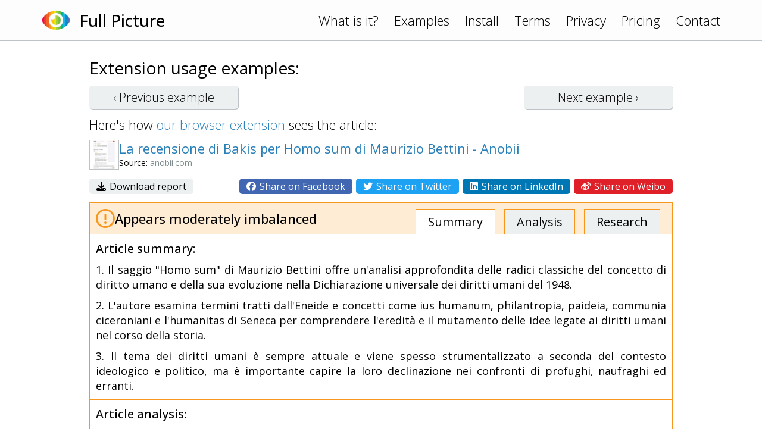

--- FILE ---
content_type: text/html; charset=UTF-8
request_url: https://www.fullpicture.app/item/c263e4e34a64b031cae4868d4c14c7aa
body_size: 3336
content:
<!DOCTYPE html>
<html>
    <head>
        <title>[Full Picture] La recensione di Bakis per Homo sum di Maurizio Bettini - Anobii</title>
        <meta name="description" content="L&#039;articolo in questione è una recensione positiva del saggio &quot;Homo sum&quot; di Maurizio Bettini, che tratta delle radici classiche del concetto di diritto umano. L&#039;autore della recensione elogia il libro ">
        <meta name="viewport" content="width=device-width, initial-scale=1.0">
<link rel="preconnect" href="https://fonts.googleapis.com">
<link rel="preconnect" href="https://fonts.gstatic.com" crossorigin>
<link href="https://fonts.googleapis.com/css2?family=Open+Sans:wght@300;400;500&display=swap" rel="stylesheet">
<link rel="stylesheet" href="/assets/frontend.css?20230121"/>
<link rel="icon" href="/assets/icon.png">
<script src="/assets/frontend.js?20230119" defer></script>
<script src="https://kit.fontawesome.com/1bd7013c99.js" crossorigin="anonymous"></script>

<!-- Google tag (gtag.js) -->
<script async src="https://www.googletagmanager.com/gtag/js?id=G-1QY7PFW8P2"></script>
<script>
window.dataLayer = window.dataLayer || [];
function gtag(){dataLayer.push(arguments);}
gtag('js', new Date());
gtag('config', 'G-1QY7PFW8P2');
</script>
        <meta property="og:url" content="/item/c263e4e34a64b031cae4868d4c14c7aa">
        <meta property="og:type" content="article">
        <meta property="og:title" content="[Full Picture] La recensione di Bakis per Homo sum di Maurizio Bettini - Anobii">
        <meta property="og:description" content="L&#039;articolo in questione è una recensione positiva del saggio &quot;Homo sum&quot; di Maurizio Bettini, che tratta delle radici classiche del concetto di diritto umano. L&#039;autore della recensione elogia il libro ">
        <meta property="og:image" content="https://www.fullpicture.app/assets/icons/258.png">
        <meta property="fb:app_id" content="720216845991086">
    </head>
    <body>
        <div class="topbar">
    <div class="content">
        <a href="/">
            <img src="/assets/icon.png" width="48" height="48">
        </a>
        <a href="/">
            <h1>Full Picture</h1>
        </a>
        <div class="links desktop">
            <a href="/#about">What is it?</a>
            <a href="/examples">Examples</a>
            <a href="/install">Install</a>
            <a href="/terms" class="wide">Terms</a>
            <a href="/privacy" class="wide">Privacy</a>
            <a href="/pricing" class="wide">Pricing</a>
            <a href="/contact">Contact</a>
        </div>
        <div class="links mobile">
            <a href="#" onClick="hamburger(); return false;">
                <i class="far fa-bars"></i>
            </a>
            <div class="menu mobile">
                <a href="/#about">What is it?</a>
                <a href="/examples">Examples</a>
                <a href="/install">Install</a>
                <a href="/terms">Terms</a>
                <a href="/privacy">Privacy</a>
                <a href="/pricing">Pricing</a>
                <a href="/contact">Contact</a>
            </div>
        </div>
    </div>
</div>
        <section>
            <div class="content text">

<h3>Extension usage examples:</h3>

<div class="example-buttons">
    <a class="btn " href="/item/a869d197c55b2c67999ac2a143d90cd9">‹ Previous <span class="desktop">example</span></a>
    <a class="btn " href="/item/9b43c50a4fce1020a0c1129e6061b245">Next <span class="desktop">example</span> ›</a>
</div>

<div>
    Here's how <a href="/install">our browser extension</a> sees the article:
</div>

<div class="example">

    <div class="title">
        <div class="wide">
            <img src="/item/screenshot/c263e4e34a64b031cae4868d4c14c7aa" width="50" height="50" class="screenshot">
        </div>
        <div>
            <a href="https://www.anobii.com/it/books/homo-sum/9788806240882/01fbfe38f4b37b40b6/reviews/646f4d60e12ef165670a67f3" target="_blank">
                La recensione di Bakis per Homo sum di Maurizio Bettini - Anobii
            </a>
            <div class="source">
                Source: <span class="grey">anobii.com</span>
            </div>
        </div>
    </div>

    <div class="sharing wide">
        <div>
            <a href="/item/download/c263e4e34a64b031cae4868d4c14c7aa">
                <i class="fas fa-download"></i>
                Download report
            </a>
        </div>
        <div>
            <a rel="nofollow" href="/item/share/c263e4e34a64b031cae4868d4c14c7aa?type=facebook" style="background: #4267B2; color: white;">
                <i class="fab fa-facebook"></i>
                Share on Facebook
            </a>
            <a rel="nofollow" href="/item/share/c263e4e34a64b031cae4868d4c14c7aa?type=twitter" style="background: #1DA1F2; color: white;">
                <i class="fab fa-twitter"></i>
                Share on Twitter
            </a>
            <a rel="nofollow" href="/item/share/c263e4e34a64b031cae4868d4c14c7aa?type=linkedin" style="background: #0077B5; color: white;">
                <i class="fab fa-linkedin"></i>
                Share on LinkedIn
            </a>
            <a rel="nofollow" href="/item/share/c263e4e34a64b031cae4868d4c14c7aa?type=weibo" style="background: #DF2029; color: white;">
                <i class="fab fa-weibo"></i>
                Share on Weibo
            </a>
        </div>
    </div>

    <div class="details details2">
        <div class="rating">
            <img src="/assets/rating/2.png" width="32" height="32">
            <div>
                                                Appears moderately imbalanced                            </div>
            <div class="links desktop">
                <a href="#summary" class="active">Summary</a>
                <a href="#review">Analysis</a>
                <a href="#topics">Research</a>
            </div>
        </div>
        <a name="summary"></a>
        <div class="summary part">
            <h4>Article summary:</h4>
            <p>1. Il saggio "Homo sum" di Maurizio Bettini offre un'analisi approfondita delle radici classiche del concetto di diritto umano e della sua evoluzione nella Dichiarazione universale dei diritti umani del 1948.</p>
<p>2. L'autore esamina termini tratti dall'Eneide e concetti come ius humanum, philantropia, paideia, communia ciceroniani e l'humanitas di Seneca per comprendere l'eredità e il mutamento delle idee legate ai diritti umani nel corso della storia.</p>
<p>3. Il tema dei diritti umani è sempre attuale e viene spesso strumentalizzato a seconda del contesto ideologico e politico, ma è importante capire la loro declinazione nei confronti di profughi, naufraghi ed erranti.</p>
        </div>
        <a name="review"></a>
        <div class="review part">
            <h4>Article analysis:</h4>
            <p>L'articolo in questione è una recensione positiva del saggio "Homo sum" di Maurizio Bettini, che tratta delle radici classiche del concetto di diritto umano. L'autore della recensione elogia il libro per la sua profondità e scrittura ben fatta, definendolo un'interessante riflessione sulle origini del concetto di diritti umani.</p>
<p></p>
<p>Tuttavia, l'articolo presenta alcuni potenziali pregiudizi e mancanza di approfondimenti. Innanzitutto, l'autore della recensione sembra assumere che i lettori siano già familiari con gli autori e i termini classici menzionati nel libro. Questo potrebbe limitare l'accessibilità dell'opera a un pubblico più ampio e rendere difficile la comprensione dei concetti trattati.</p>
<p></p>
<p>Inoltre, l'autore della recensione non fornisce fonti o prove per le affermazioni fatte sulle idee presentate nel libro. Ad esempio, viene menzionato il tema dei rifugiati nell'Eneide, ma non viene fornito alcun esempio specifico o citazione per supportare questa affermazione. Ciò rende difficile valutare la validità delle argomentazioni presentate.</p>
<p></p>
<p>Un altro punto debole dell'articolo è la mancanza di considerazione delle controargomentazioni o dei punti di vista alternativi. L'autore della recensione sembra accettare acriticamente le idee presentate nel libro senza esplorare possibili critiche o dibattiti su tali argomenti.</p>
<p></p>
<p>Inoltre, l'articolo sembra avere un tono promozionale nei confronti del libro, elogiandolo senza fornire una valutazione critica equilibrata. Questo potrebbe far sorgere dubbi sulla neutralità dell'autore della recensione e sulla sua capacità di fornire una valutazione obiettiva dell'opera.</p>
<p></p>
<p>Infine, l'articolo sembra essere parziale nel suo approccio al tema dei diritti umani, concentrandosi principalmente sulle implicazioni per i rifugiati, i naufraghi e gli erranti. Mentre questi sono sicuramente aspetti importanti da considerare, sarebbe stato utile esplorare anche altre sfaccettature del concetto di diritti umani e le loro implicazioni in contesti diversi.</p>
<p></p>
<p>In conclusione, l'articolo presenta alcuni pregiudizi e mancanze nella sua analisi del saggio "Homo sum" di Maurizio Bettini. Mancano fonti e prove per le affermazioni fatte, ci sono punti di vista unilaterali e mancanza di considerazione delle controargomentazioni. Inoltre, l'articolo ha un tono promozionale e sembra essere parziale nel suo approccio al tema dei diritti umani.</p>
        </div>
        <a name="topics"></a>
        <div class="topics part">
            <h4>Topics for further research:</h4>
            <div class="list">
                                    <a href="https://www.google.com/search?q=Origins%20of%20human%20rights%20in%20ancient%20civilizations%0A" target="_blank">Origins of human rights in ancient civilizations
</a>
                                    <a href="https://www.google.com/search?q=Critiques%20of%20the%20concept%20of%20human%20rights%0A" target="_blank">Critiques of the concept of human rights
</a>
                                    <a href="https://www.google.com/search?q=Different%20perspectives%20on%20human%20rights%0A" target="_blank">Different perspectives on human rights
</a>
                                    <a href="https://www.google.com/search?q=Evolution%20of%20human%20rights%20throughout%20history%0A" target="_blank">Evolution of human rights throughout history
</a>
                                    <a href="https://www.google.com/search?q=Contemporary%20debates%20on%20human%20rights%0A" target="_blank">Contemporary debates on human rights
</a>
                                    <a href="https://www.google.com/search?q=Diverse%20applications%20of%20human%20rights%20in%20various%20contexts" target="_blank">Diverse applications of human rights in various contexts</a>
                            </div>
        </div>

    </div>

</div>

            </div>
        </section>
    <script defer src="https://static.cloudflareinsights.com/beacon.min.js/vcd15cbe7772f49c399c6a5babf22c1241717689176015" integrity="sha512-ZpsOmlRQV6y907TI0dKBHq9Md29nnaEIPlkf84rnaERnq6zvWvPUqr2ft8M1aS28oN72PdrCzSjY4U6VaAw1EQ==" data-cf-beacon='{"version":"2024.11.0","token":"1f8b691dfa8745a29819e6fa676edd29","r":1,"server_timing":{"name":{"cfCacheStatus":true,"cfEdge":true,"cfExtPri":true,"cfL4":true,"cfOrigin":true,"cfSpeedBrain":true},"location_startswith":null}}' crossorigin="anonymous"></script>
</body>
</html>